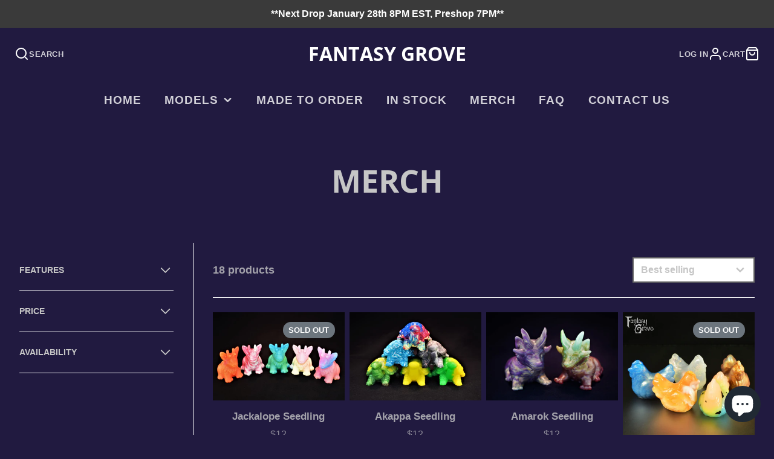

--- FILE ---
content_type: text/css
request_url: https://fantasygrove.com/cdn/shop/t/11/assets/collection-sidebar.css?v=122572632013662758591689464681
body_size: -118
content:
.\#collection-sidebar{height:100%;padding:2rem}.\#collection-sidebar-wrapper{height:100%}.\#collection-sidebar.\@color-scheme\:alt{background-color:rgba(var(--color-alt-background),1)}@media (min-width: 992px){.\#collection-sidebar.\@bordered{border-right:1px solid rgba(var(--color-border),1)}}.\#collection-filter{border-bottom:1px solid rgba(var(--color-border),1);padding-bottom:calc(var(--spacer) * 1.25)}.\#collection-filter[open] .\#collection-filter-label .\#icon{transform:rotate(180deg)}.\#collection-filter:first-child .\#collection-filter-label{padding-top:0}.\#collection-filter-label{padding-top:calc(var(--spacer) * 1.25);list-style:none;cursor:pointer;text-transform:uppercase;font-weight:var(--font-body-weight-bold);font-size:calc(var(--font-size-base) * .9);outline:none!important}.\#collection-filter-label>span{display:flex;justify-content:space-between;align-items:center}.\#collection-filter-label::marker{display:none}.\#collection-filter-label::-webkit-details-marker{display:none}.\#collection-filter-contents{margin-top:calc(var(--spacer) * .5)}.\#collection-filter-list{list-style:none;margin:0;padding:0}.\#collection-filter-list-title{text-transform:uppercase;font-weight:var(--font-body-weight-bold);font-size:calc(var(--font-size-base) * .9);margin-bottom:1rem}.\#collection-filter-list:not(.\@swatches) li+li{margin-top:calc(var(--spacer) * .3)}.\#collection-filter-list.\@swatches{display:grid;grid-auto-columns:min-content;grid-auto-flow:column;grid-template-columns:repeat(auto-fill,minmax(40px,1fr));gap:calc(var(--spacer) * .3)}.\#collection-filter-counter{padding-left:calc(var(--spacer) * .5);margin-top:3px;opacity:.64;font-size:calc(var(--font-size-base) * .8)}.\#collection-filters-tag{display:block;position:relative}.\#collection-filters-tag-link>a{position:absolute;display:block;top:0;left:0;width:100%;height:100%;z-index:2;opacity:0}
/*# sourceMappingURL=/cdn/shop/t/11/assets/collection-sidebar.css.map?v=122572632013662758591689464681 */


--- FILE ---
content_type: text/css
request_url: https://fantasygrove.com/cdn/shop/t/11/assets/rte.css?v=153971527433248600871689464681
body_size: -487
content:
.\#rte h1,.\#rte h2,.\#rte h3,.\#rte h4,.\#rte h5,.\#rte h6{font-weight:var(--font-body-weight-bold)}.\#rte h1+p,.\#rte h2+p,.\#rte h3+p,.\#rte h4+p,.\#rte h5+p,.\#rte h6+p{margin-top:1em}.\#rte h1{font-size:2em}.\#rte h2{font-size:1.5em}.\#rte h3{font-size:1.17em}.\#rte h4{font-size:1em}.\#rte h5{font-size:.83em}.\#rte h6{font-size:.67em}.\#rte p+p{margin-top:1em}.\#rte img{max-width:100%}.\#rte dl,.\#rte ol,.\#rte ul{padding-left:2em;margin-bottom:1em}.\#rte.\@text-size\:lg{font-size:1.25rem}.\#rte.\@text-size\:sm{font-size:.85rem}.\#rte.\@width\:normal{width:min(100%,1020px);margin:0 auto}.\#rte.\@width\:narrow{width:min(100%,800px);margin:0 auto}.\#rte table>:not(caption)>*>*{padding:.5rem;border-bottom:1px solid rgba(var(--color-border),1);border-right:1px solid rgba(var(--color-border),1)}.\#rte table{border-top:1px solid rgba(var(--color-border),1);border-left:1px solid rgba(var(--color-border),1)}.\#rte iframe{width:100%;height:auto}
/*# sourceMappingURL=/cdn/shop/t/11/assets/rte.css.map?v=153971527433248600871689464681 */


--- FILE ---
content_type: text/css
request_url: https://fantasygrove.com/cdn/shop/t/11/assets/price-slider.css?v=162035095775811266891689464681
body_size: -483
content:
.\#price-slider{display:block;position:relative}.\#price-slider-values{display:flex;align-items:center;justify-content:space-between;font-weight:var(--font-body-weight-bold);font-size:calc(var(--font-size-base) * .9)}.\#price-slider-base{margin:.8rem auto .5rem;width:calc(100% - 1rem)}.\#price-slider .noUi-target{border:none;box-shadow:none;border-radius:0}.\#price-slider .noUi-connects{border-radius:0;background:#0003}.\#price-slider .noUi-horizontal{height:8px}.\#price-slider .noUi-connect{background:#000c}.\#price-slider .noUi-horizontal .noUi-handle{width:23px;height:23px;border-radius:50%;background:#000;box-shadow:0 0 0 2px #fff;border:none;top:-8px;right:-12px}.\#price-slider .noUi-horizontal .noUi-handle:before,.\#price-slider .noUi-horizontal .noUi-handle:after{display:none}
/*# sourceMappingURL=/cdn/shop/t/11/assets/price-slider.css.map?v=162035095775811266891689464681 */


--- FILE ---
content_type: text/javascript
request_url: https://fantasygrove.com/cdn/shop/t/11/assets/collection-sort.js?v=58487457795560140881689464681
body_size: -556
content:
(async()=>{const{updateURLParams,historyPush}=await import(window.theme.modules.utils),baseComponent=await import(window.theme.modules.baseComponent);customElements.define("collection-sort",class extends baseComponent.default{elements={select:"select"};render(){this.$select.addEventListener("change",this._onChangeHandler.bind(this))}_onChangeHandler(){const{queryURL,currentURL}=updateURLParams({sort_by:this.$select.value},this.getAttribute("section-id"));this.trigger("filterUpadting"),this._fetchChanges(queryURL),historyPush(currentURL)}_fetchChanges(url){fetch(url).then(response=>response.text()).then(responseText=>{this.forwardEvent("sortChange",{html:responseText})})}_updateURL(searchParams){window.history.pushState({searchParams},"",`${window.location.pathname}${searchParams&&"?".concat(searchParams)}`)}})})();
//# sourceMappingURL=/cdn/shop/t/11/assets/collection-sort.js.map?v=58487457795560140881689464681


--- FILE ---
content_type: text/javascript
request_url: https://fantasygrove.com/cdn/shop/t/11/assets/main-header-sticky.js?v=88578525823841582731689464681
body_size: -499
content:
(async () => {

    const baseComponent = await import(window.theme.modules.baseComponent);

    customElements.define('main-header-sticky', class extends baseComponent.default {
        onIntersect(intersecting) {
            this.trigger('stickyMainHeader', {
                sticky: !intersecting
            })
        }
    })
})();